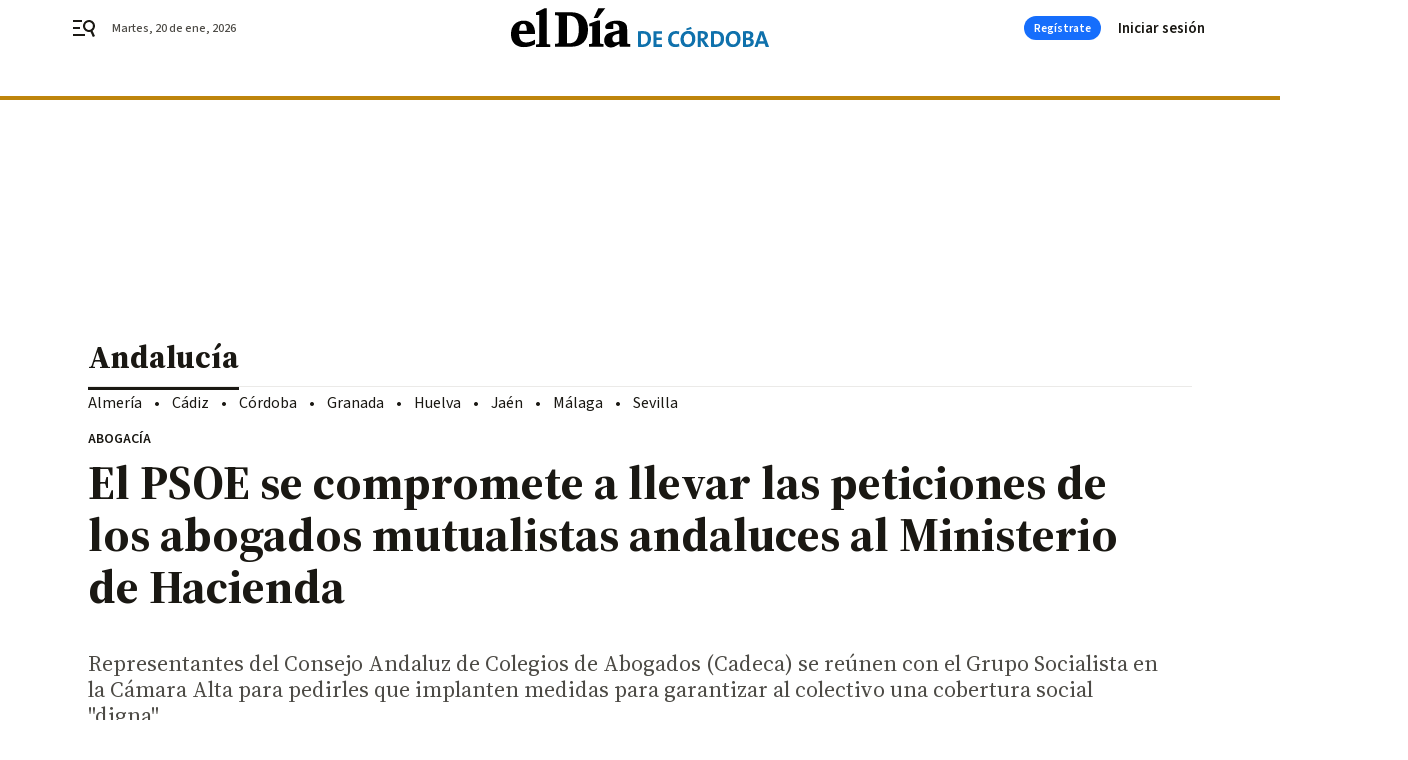

--- FILE ---
content_type: application/javascript
request_url: https://static.sunmedia.tv/integrations/1e6e609f-d346-4dae-8cb1-91a2ac12c20d/1e6e609f-d346-4dae-8cb1-91a2ac12c20d.js
body_size: 3770
content:
(()=>{"use strict";var t,e,defaultConfig;t=document.currentScript,defaultConfig=void 0,function(t,e){let n=arguments.length>2&&void 0!==arguments[2]?arguments[2]:{};const{wind:i=window}=n,{_loading_:d,_loaded_:a}=i?.extetag?.[e]||{};if(d||a)return;const c=document.createElement("script");c.setAttribute("async",!0),c.src=t,i.document.body.appendChild(c)}("https://static.sunmedia.tv/sdks/intext/1.82.2/intext.js",e="INTEXT-1.82.2"),function(t){let e=arguments.length>1&&void 0!==arguments[1]?arguments[1]:{};const{wind:n=window}=e;n.extetag=n.extetag||{},n.extetag[t]=n.extetag[t]||{_loading_:!0,cmd:[]}}(e),window.extetag[e].cmd.push((()=>{
defaultConfig = {"it":"1e6e609f-d346-4dae-8cb1-91a2ac12c20d","tags":{"client":{"mobile":["https:\/\/es-sunicontent.videoplaza.tv\/proxy\/distributor\/v2?s=SMPubs\/GrupoJolyCordobaMobile&tt=p&rt=vast_2.0&rnd=${random}&pf=html5&xpb=1&gdpr=${gdpr}&gdpr_consent=${gdpr_consent}&ru=${request.referrerurl}&vht=${request.height}&vwt=${request.width}&cp.schain=${supply_chain}&t=${VALUE}","",""],"desktop":["https:\/\/es-sunicontent.videoplaza.tv\/proxy\/distributor\/v2?s=SMPubs\/GrupoJolyCordobaDesktop&tt=p&rt=vast_2.0&rnd=${random}&pf=fl_11&dcid=pc&xpb=1&gdpr=${gdpr}&gdpr_consent=${gdpr_consent}&ru=${request.referrerurl}&vht=${request.height}&vwt=${request.width}&cp.schain=${supply_chain}&t=${VALUE}","",""]},"sm":{"mobile":[{"url":"https:\/\/es-sunicontent.videoplaza.tv\/proxy\/distributor\/v2?s=JolyIT\/DiarioCordobaMobile&tt=p&rt=vast_2.0&rnd=${random}&pf=html5&xpb=1&gdpr=${gdpr}&gdpr_consent=${gdpr_consent}&ru=${request.referrerurl}&vht=${request.height}&vwt=${request.width}&cp.schain=${supply_chain}&t=${VALUE}","trafficType":"DIRECT"},{"url":"","trafficType":"DIRECT"},{"url":"","trafficType":"DIRECT"}],"desktop":[{"url":"https:\/\/es-sunicontent.videoplaza.tv\/proxy\/distributor\/v2?s=JolyIT\/DiarioCordobaDesktop&tt=p&rt=vast_2.0&rnd=${random}&pf=fl_11&dcid=pc&xpb=1&gdpr=${gdpr}&gdpr_consent=${gdpr_consent}&ru=${request.referrerurl}&vht=${request.height}&vwt=${request.width}&cp.schain=${supply_chain}&t=${VALUE}","trafficType":"DIRECT"},{"url":"","trafficType":"DIRECT"},{"url":"","trafficType":"DIRECT"}]}},"priority":{"desktop":"sm","mobile":"sm"},"options":{"skip":true,"skipTime":30,"skipReminder":false,"skipReminderTime":0,"classMandatory":true,"restart":false,"audio":false,"pod":true,"up":false,"fold":false,"class":[".adv-intext"],"classPosition":0,"adPosition":[],"margin":150,"inblock":false,"ignoreDefaultTags":false,"forceSize":false,"genericExtras":["marginOnlyDesktop","autoplayWithoutAudio","ignorePrebidTag"],"slotRatio":"1:1"},"ava":{"desktop":{"enabled":true,"position":"bottom_right","bottom":0,"width":250},"mobile":{"enabled":false,"position":"bottom_right","bottom":0}},"loop":{"desktop":{"enabled":true,"times":3,"autoStart":true,"onlyOneVideo":false},"mobile":{"enabled":true,"times":3,"autoStart":true,"onlyOneVideo":false}},"whitelist":[],"mobileNetBlackList":[],"category":"News","client":"8254f813-df2e-4a55-b37f-75555aee94e8","publisher":"21d59bad-6ed2-4a81-a742-b71a242144dd","alternative":{"desktop":{"schedule":"always","display":"fixed","position":"right","cls":true,"tag":[{"content":"<script async src=\"https:\/\/securepubads.g.doubleclick.net\/tag\/js\/gpt.js\"><\/script> <script>   window.googletag = window.googletag || {cmd: []};   googletag.cmd.push(function() {     googletag.defineSlot('\/143394101,185768294\/ca-pub-8221793852898543-tag\/ElDiaDeCordoba_IntextWeb', [[300, 250], [300, 600]], 'div-gpt-ad-1664368759848-${random}').addService(googletag.pubads()); \tgoogletag.pubads().set('page_url', 'www.eldiadecordoba.es');     googletag.pubads().enableSingleRequest();     googletag.enableServices();   }); <\/script>  <script>  !function(a9,a,p,s,t,A,g){  if(a[a9])return;function q(c,r){a[a9]._Q.push([c,r])}a[a9]={init:function(){q(\"i\",arguments)},fetchBids:function(){q(\"f\",arguments)},setDisplayBids:function(){},targetingKeys:function(){return[]},_Q:[]};A=p.createElement(s);A.async=!0;A.src=t;g=p.getElementsByTagName(s)[0];g.parentNode.insertBefore(A,g)}(\"apstag\",window,document,\"script\",\"\/\/c.amazon-adsystem.com\/aax2\/apstag.js\");    apstag.init({      pubID: 'bbbb77a7-1459-4c85-af82-cd7e0a773a21',       adServer: 'googletag',     bidTimeout: 2e3,  \tschain: {      complete: 1,          ver: '1.0',              nodes: [                  {                      asi: 'sunmedia.tv',                      sid: '21d59bad-6ed2-4a81-a742-b71a242144dd',                      hp: 1,                      rid: '',                      name: '',                      domain: ''                  }              ]      \t} });  apstag.fetchBids({      slots: [{slotID: 'div-gpt-ad-1664368759848-${random}',slotName: '\/143394101,185768294\/ca-pub-8221793852898543-tag\/ElDiaDeCordoba_IntextWeb',sizes: [[300, 600], [300, 250]]}] }, function(bids) {      googletag.cmd.push(function(){         apstag.setDisplayBids();  googletag.pubads().refresh();      }); });  <\/script>  <div id='div-gpt-ad-1664368759848-${random}' style='min-width: 300px; min-height: 250px;'>   <script>     googletag.cmd.push(function() { googletag.display('div-gpt-ad-1664368759848-${random}'); });   <\/script> <\/div>","iframe":true}]},"mobile":{"schedule":"always","display":"fixed","position":"right","cls":true,"tag":[{"content":"<script async src=\"https:\/\/securepubads.g.doubleclick.net\/tag\/js\/gpt.js\"><\/script> <script>   window.googletag = window.googletag || {cmd: []};   googletag.cmd.push(function() {     googletag.defineSlot('\/143394101,185768294\/ca-pub-8221793852898543-tag\/ElDiaDeCordoba_IntextWeb', [[300, 250], [300, 600]], 'div-gpt-ad-1664368759848-${random}').addService(googletag.pubads()); \tgoogletag.pubads().set('page_url', 'www.eldiadecordoba.es');     googletag.pubads().enableSingleRequest();     googletag.enableServices();   }); <\/script>  <script>  !function(a9,a,p,s,t,A,g){  if(a[a9])return;function q(c,r){a[a9]._Q.push([c,r])}a[a9]={init:function(){q(\"i\",arguments)},fetchBids:function(){q(\"f\",arguments)},setDisplayBids:function(){},targetingKeys:function(){return[]},_Q:[]};A=p.createElement(s);A.async=!0;A.src=t;g=p.getElementsByTagName(s)[0];g.parentNode.insertBefore(A,g)}(\"apstag\",window,document,\"script\",\"\/\/c.amazon-adsystem.com\/aax2\/apstag.js\");    apstag.init({      pubID: 'bbbb77a7-1459-4c85-af82-cd7e0a773a21',       adServer: 'googletag',     bidTimeout: 2e3,  \tschain: {      complete: 1,          ver: '1.0',              nodes: [                  {                      asi: 'sunmedia.tv',                      sid: '21d59bad-6ed2-4a81-a742-b71a242144dd',                      hp: 1,                      rid: '',                      name: '',                      domain: ''                  }              ]      \t} });  apstag.fetchBids({      slots: [{slotID: 'div-gpt-ad-1664368759848-${random}',slotName: '\/143394101,185768294\/ca-pub-8221793852898543-tag\/ElDiaDeCordoba_IntextWeb',sizes: [[300, 600], [300, 250]]}] }, function(bids) {      googletag.cmd.push(function(){         apstag.setDisplayBids();  googletag.pubads().refresh();      }); });  <\/script>  <div id='div-gpt-ad-1664368759848-${random}' style='min-width: 300px; min-height: 250px;'>   <script>     googletag.cmd.push(function() { googletag.display('div-gpt-ad-1664368759848-${random}'); });   <\/script> <\/div>","iframe":true}]}},"sdkType":"intext-1-0","defaultTrackersPath":"outstream.json","defaultTagsPath":"intext-1-0.json","sizes":["200x200","300x50","300x100","300x250","300x600","320x50","320x100","320x480","450x563","450x800","640x360","720x720","728x90","800x600","970x250","980x90","980x250"],"gfkCategory":"08_05_09_00","site":"df551439-235c-493d-bb49-e72c65afd3d2","adpone_sid":null,"defaultTags":{"DESKTOP":{"BANNER":[{"url":"https:\/\/es-sunelespanol.videoplaza.tv\/proxy\/distributor\/v2?s=RONIT\/Mobile&tt=p&rt=vast_2.0&rnd=${random}&pf=html5&xpb=1&gdpr=${gdpr}&gdpr_consent=${gdpr_consent}&ru=${request.referrerurl}&vht=${request.height}&vwt=${request.width}&cp.schain=${supply_chain}&t=${VALUE}","trafficType":"DIRECT","position":1,"type":"dbd1"},{"url":"https:\/\/vast.sunmedia.tv\/creatives\/377fe620-b364-4b06-a489-77924d04e3f2?referrerurl=${request.referrerurl}&gdpr=${gdpr}&gdpr_consent=${gdpr_consent}&schain=${supply_chain}&t=${VALUE}","trafficType":"DIRECT","position":2,"type":"dbd2"},{"url":"https:\/\/es-suncopperland.videoplaza.tv\/proxy\/distributor\/v2?s=RONIT\/Mobile&tt=p&rt=vast_2.0&rnd=${random}&pf=html5&xpb=1&gdpr=${gdpr}&gdpr_consent=${gdpr_consent}&ru=${request.referrerurl}&vht=${request.height}&vwt=${request.width}&cp.schain=${supply_chain}&t=${VALUE}","trafficType":"DIRECT","position":3,"type":"dbd3"}],"VAST":[{"url":"https:\/\/cpu32-cfy59.ads.tremorhub.com\/ad\/chnl?adCode=cpu32-joemf&playerWidth=${request.width}&playerHeight=${request.height}&srcPageUrl=${request.referrerurl}&schain=${supply_chain}&gdpr=${gdpr}&gdpr_consent=${gdpr_consent}&c1=${VALUE}","trafficType":"DIRECT","position":1,"type":"dvd1"},{"url":"https:\/\/vast.sunmedia.tv\/creatives\/4ece5ef8-3eff-4ff5-9cde-e11eff196004?referrerurl=${request.referrerurl}&gdpr=${gdpr}&gdpr_consent=${gdpr_consent}&schain=${supply_chain}&t=${VALUE}","trafficType":"DIRECT","position":2,"type":"dvd2"},{"url":"https:\/\/vast.sunmedia.tv\/creatives\/2cda9eed-462d-4d4c-a308-786a00b8bf95?schain=${supply_chain}&t=${VALUE}&gdpr_consent=${gdpr_consent}","trafficType":"DIRECT","position":3,"type":"dvd3"}]},"MOBILE":{"BANNER":[{"url":"https:\/\/vast.sunmedia.tv\/creatives\/377fe620-b364-4b06-a489-77924d04e3f2?referrerurl=${request.referrerurl}&gdpr=${gdpr}&gdpr_consent=${gdpr_consent}&schain=${supply_chain}&t=${VALUE}","trafficType":"DIRECT","position":1,"type":"dbm1"},{"url":"https:\/\/es-suncopperland.videoplaza.tv\/proxy\/distributor\/v2?s=RONIT\/Desktop&tt=p&rt=vast_2.0&rnd=${random}&pf=fl_11&dcid=pc&xpb=1&gdpr=${gdpr}&gdpr_consent=${gdpr_consent}&ru=${request.referrerurl}&vht=${request.height}&vwt=${request.width}&cp.schain=${supply_chain}&t=${VALUE}","trafficType":"DIRECT","position":2,"type":"dbm2"},{"url":"","trafficType":"DIRECT","position":3,"type":"dbm3"}],"VAST":[{"url":"https:\/\/cpu32-vvlc7.ads.tremorhub.com\/ad\/chnl?adCode=cpu32-zl62o&playerWidth=${request.width}&playerHeight=${request.height}&srcPageUrl=${request.referrerurl}&schain=${supply_chain}&gdpr=${gdpr}&gdpr_consent=${gdpr_consent}&c1=${VALUE}","trafficType":"DIRECT","position":1,"type":"dvm1"},{"url":"https:\/\/vast.sunmedia.tv\/creatives\/4ece5ef8-3eff-4ff5-9cde-e11eff196004?referrerurl=${request.referrerurl}&gdpr=${gdpr}&gdpr_consent=${gdpr_consent}&schain=${supply_chain}&t=${VALUE}","trafficType":"DIRECT","position":2,"type":"dvm2"},{"url":"https:\/\/vast.sunmedia.tv\/creatives\/47945a78-5cd1-44a2-91b7-b4884f9aed7f?gdpr=${gdpr}&gdpr_consent=${gdpr_consent}&referrerurl=${request.referrerurl}&schain=${supply_chain}&t=${VALUE}","trafficType":"DIRECT","position":3,"type":"dvm3"}]}},"defaultTrackers":[{"id":"0f3d0997d3b2358500ebaa73b1c96c21","type":"script","event":"request","data":"<script>(function() {function loadScript () { if (window.document.body) window.document.body.appendChild(f); else if (current_intent < intent) { current_intent++; setTimeout(loadScript(), 1000); } } raEuconsent = '${gdpr_consent}'; raReferrer = '${request.referrerurl}'; var intent = 10; var current_intent = 0; var f = document.createElement('script'); f.src = 'https:\/\/sync.richaudience.com\/DF2886F390D432DF0C8E98D69702ED6F\/'; loadScript();})();<\/script>"},{"id":"757bd864b37a7261122fc6344c6c336a","type":"script","event":"request","data":"<script type=\"text\/javascript\"> try{ var h = document.createElement(\"script\"); h.async = true; h.src = \"https:\/\/pghub.io\/js\/pandg-sdk.js\"; h.onload=function(){ var metadata = {gdpr: \"${gdpr}\", gdpr_consent: \"${gdpr_consent}\", ccpa: null, bp_id: \"sunmedia\"}; var config = {name: \"P&G\", pixelUrl: \"https:\/\/pandg.tapad.com\/tag\"}; var tagger = Tapad.init(metadata, config); var data = {category: \"${page_category}\"}; tagger.sync(data).then(console.log); }; document.body.appendChild(h); } catch(e){} <\/script>"},{"id":"4aaf4aaf249a124dab10f76c6debc56a","type":"script","event":"impression","data":"<script> window.sm_conscore_rnda = Math.floor(100000000 + Math.random() * 900000000); window.sm_conscore_rndb = Math.floor(1000000 + Math.random() * 9000000); var url = 'https:\/\/sb.scorecardresearch.com\/p?c1=2&c2=21892462&ns_ap_sv=2.1511.10&ns_type=hidden&ns_st_it=a&ns_st_sv=4.0.0&ns_st_ad=1&ns_st_sq=1&ns_st_id=[REPLACE1]&ns_st_ec=1&ns_st_cn=1&ns_st_ev=play&ns_st_ct=va00&ns_st_cl=0&ns_st_pt=0&c3=1000000001&c4=*null&c6=*null&ns_ts=[REPLACE2]&gdpr=${gdpr}&gdpr_consent=${gdpr_consent}'; url = url.replace('[REPLACE1]', window.sm_conscore_rnda); url = url.replace('[REPLACE2]', window.sm_conscore_rndb); var i = new Image(); i.src = url; i.alt = 'comscoreLoad'; document.body.appendChild(i).setAttribute('style', 'width: 1px !important; height: 1px !important;'); <\/script>"},{"id":"a0cd28b5c9d3496372e9fe65b32200e3","type":"script","event":"impression","data":"<script> var _comscore = _comscore || []; _comscore.push({ c1: \"8\", c2: \"21892462\" ,c3: \"1001000630\" }); (function() { var s = document.createElement(\"script\"), el = document.getElementsByTagName(\"script\")[0]; s.async = true; s.src = \"https:\/\/sb.scorecardresearch.com\/cs\/21892462\/beacon.js\"; el.parentNode.insertBefore(s, el); })(); <\/script> <noscript> <img src=\"https:\/\/sb.scorecardresearch.com\/p?c1=8&amp;c2=21892462&c3=1001000630&amp;c15=&amp;cv=3.6.0&amp;cj=1\"> <\/noscript>"},{"id":"dca0680dd8142966f4a14239f4860daa","type":"script","event":"complete","data":"<script> if(!window.sm_conscore_rnda)window.sm_conscore_rnda = Math.floor(100000000 + Math.random() * 900000000); if(!window.sm_conscore_rndb)window.sm_conscore_rndb = Math.floor(100000000 + Math.random() * 900000000); var url = 'https:\/\/sb.scorecardresearch.com\/p?c1=2&c2=21892462&ns_ap_sv=2.1511.10&ns_type=hidden&ns_st_it=a&ns_st_sv=4.0.0&ns_st_ad=1&ns_st_sq=1&ns_st_id=[REPLACE1]&ns_st_ec=1&ns_st_cn=1&ns_st_ev=end&ns_st_ct=va00&ns_st_cl=0&ns_st_pt=0&c3=1000000001&c4=*null&c6=*null&ns_ts=[REPLACE2]&gdpr=${gdpr}&gdpr_consent=${gdpr_consent}'; url = url.replace('[REPLACE1]', window.sm_conscore_rnda); url = url.replace('[REPLACE2]', window.sm_conscore_rndb); var i = new Image(); i.src = url; i.alt = 'comscoreComplete'; document.body.appendChild(i).setAttribute('style', 'width: 1px !important; height: 1px !important;'); <\/script>"}]};
window.extetag[e].defineSlots({defaultConfig,extraPackageName:"intext-extras",currentScript:t})}))})();
